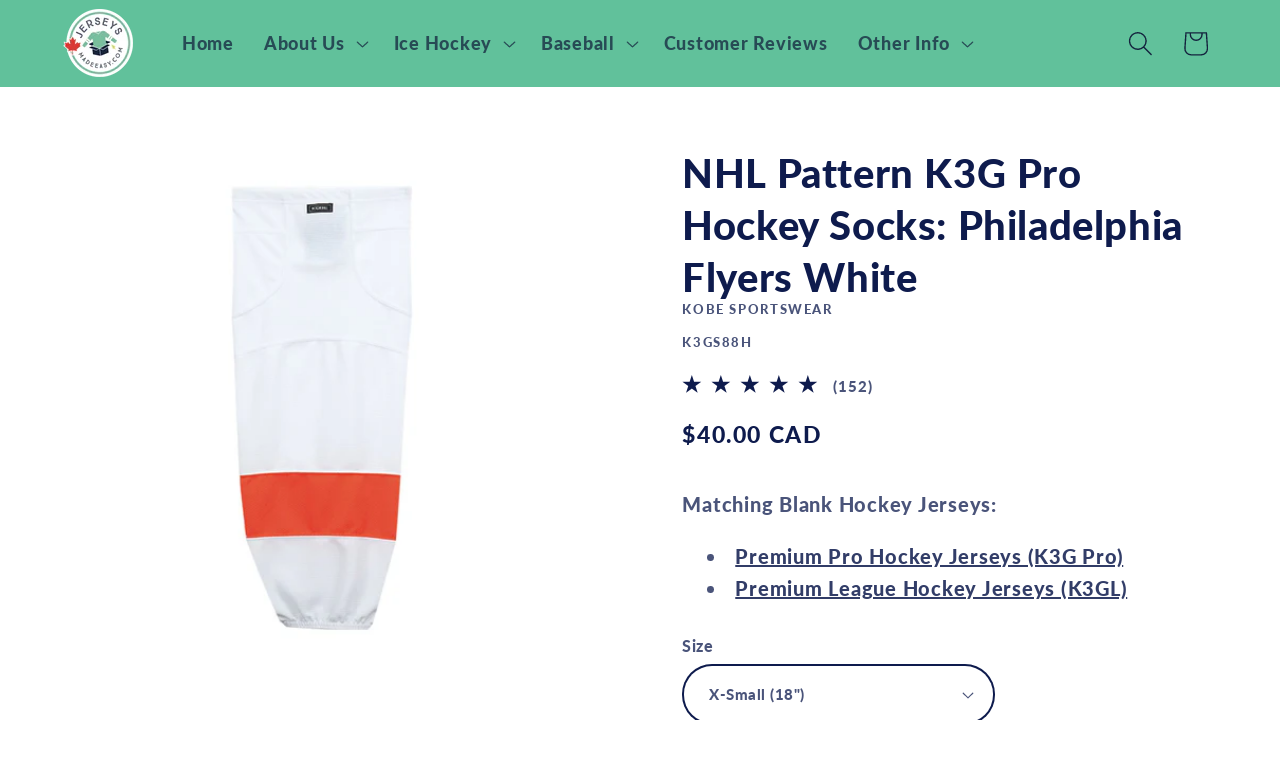

--- FILE ---
content_type: text/javascript
request_url: https://jerseysmadeeasy.com/cdn/shop/t/60/assets/app.js?v=161528671097054921031768231299
body_size: -657
content:
$('.chart-slider').slick({
  infinite: true,
  autoplay: true,
  autoplaySpeed: 3000,
  slidesToShow: 1,
  slidesToScroll: 1,
  fade: true,
  arrows: true,
  dots: true,
});